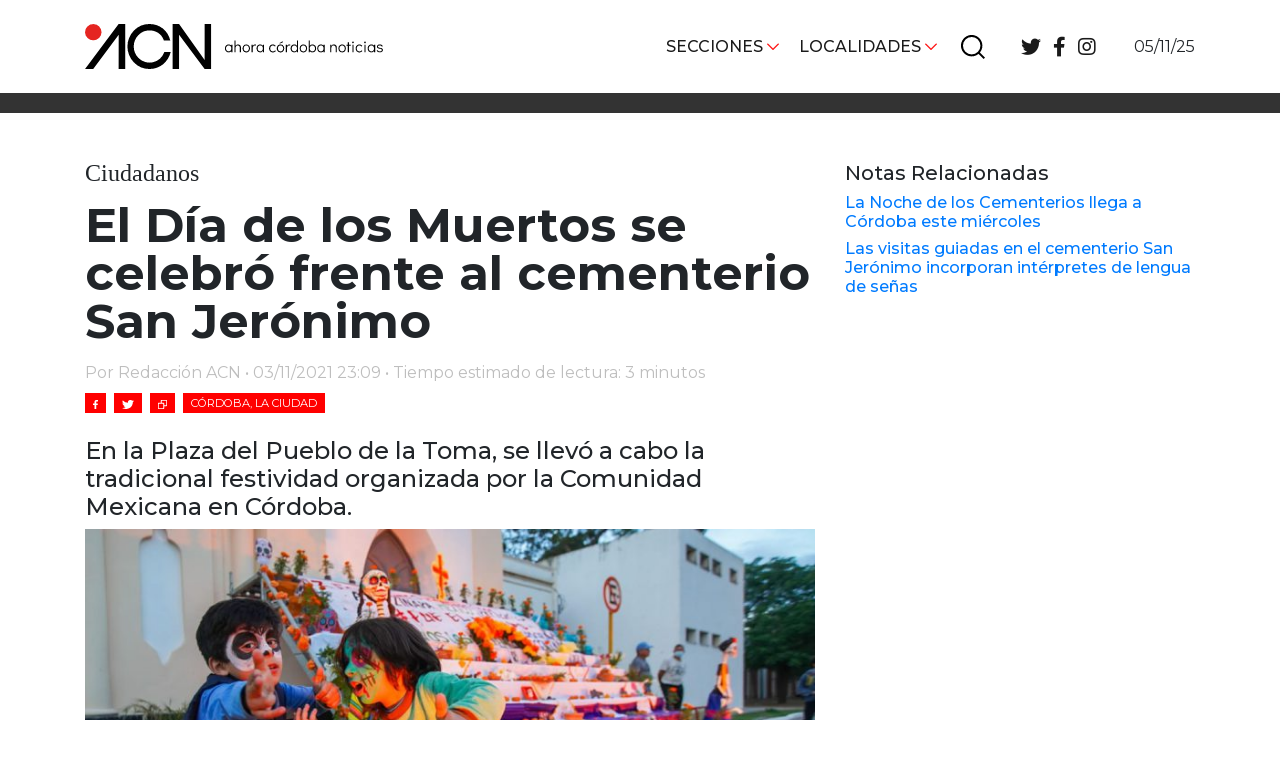

--- FILE ---
content_type: text/css
request_url: https://acnoticias.ar/wp-content/themes/lst/assets/css/lst-style.css?ver=4.2
body_size: 3332
content:
/*!
 * LS Theme v4.0 (https://lunestudio.com.ar)
 * Copyright 2006-2020 Lunestudio.
 * Licensed under the GPLv3+ https://www.gnu.org/licenses/gpl.html
 */html{font-family:sans-serif;line-height:1.15;-ms-text-size-adjust:100%;-webkit-text-size-adjust:100%}body{margin:0}article,aside,footer,header,nav,section{display:block}h1{font-size:2em;margin:0.67em 0}figcaption,figure,main{display:block}figure{margin:1em 40px}hr{box-sizing:content-box;height:0;overflow:visible}pre{font-family:monospace,monospace;font-size:1em}a{background-color:transparent;-webkit-text-decoration-skip:objects}a:active,a:hover{outline-width:0}abbr[title]{border-bottom:none;text-decoration:underline;-webkit-text-decoration:underline dotted;text-decoration:underline dotted}b,strong{font-weight:inherit}b,strong{font-weight:bolder}code,kbd,samp{font-family:monospace,monospace;font-size:1em}dfn{font-style:italic}mark{background-color:#ff0;color:#000}small{font-size:80%}sub,sup{font-size:75%;line-height:0;position:relative;vertical-align:baseline}sub{bottom:-0.25em}sup{top:-0.5em}audio,video{display:inline-block}audio:not([controls]){display:none;height:0}img{border-style:none}svg:not(:root){overflow:hidden}button,input,optgroup,select,textarea{font-family:sans-serif;font-size:100%;line-height:1.15;margin:0}button,input{overflow:visible}button,select{text-transform:none}[type=reset],[type=submit],button,html [type=button]{-webkit-appearance:button}[type=button]::-moz-focus-inner,[type=reset]::-moz-focus-inner,[type=submit]::-moz-focus-inner,button::-moz-focus-inner{border-style:none;padding:0}[type=button]:-moz-focusring,[type=reset]:-moz-focusring,[type=submit]:-moz-focusring,button:-moz-focusring{outline:1px dotted ButtonText}fieldset{border:1px solid #c0c0c0;margin:0 2px;padding:0.35em 0.625em 0.75em}legend{box-sizing:border-box;color:inherit;display:table;max-width:100%;padding:0;white-space:normal}progress{display:inline-block;vertical-align:baseline}textarea{overflow:auto}[type=checkbox],[type=radio]{box-sizing:border-box;padding:0}[type=number]::-webkit-inner-spin-button,[type=number]::-webkit-outer-spin-button{height:auto}[type=search]{-webkit-appearance:textfield;outline-offset:-2px}[type=search]::-webkit-search-cancel-button,[type=search]::-webkit-search-decoration{-webkit-appearance:none}::-webkit-file-upload-button{-webkit-appearance:button;font:inherit}details,menu{display:block}summary{display:list-item}canvas{display:inline-block}template{display:none}[hidden]{display:none}html{scroll-behavior:smooth}h1,h2,h3,h4,h5,h6{font-family:"Montserrat",sans-serif}a,body,li,p{font-family:"Montserrat",sans-serif}figure{margin:0}button:focus,input:focus,select:focus,textarea:focus{box-shadow:none!important;outline:none!important}nav ul{list-style:none;margin:0;padding:0}a{text-decoration:none;transition:0.2s}a:focus,a:hover{text-decoration:none}.wp-block-image img{height:auto}.slick-slide{outline:none}body.gutenberg-editor-page .editor-block-list__block,body.gutenberg-editor-page .editor-default-block-appender,body.gutenberg-editor-page .editor-post-title__block{max-width:none!important}.block-editor__container .wp-block{max-width:none!important}.lst-header{background-color:#fff;padding-top:1.5rem;padding-bottom:1.5rem}.lst-header .lst-logo{padding-right:15%}@media (max-width:767px){.lst-header .lst-logo{padding-right:10%}}.lst-header .lst-header-bar{display:flex;flex-flow:row wrap;justify-content:flex-end;align-items:center}.lst-header .lst-header-bar .lst-primary-menu li{display:inline-block;position:relative;margin:0 0.5rem}.lst-header .lst-header-bar .lst-primary-menu li:hover .sub-menu{display:block}.lst-header .lst-header-bar .lst-primary-menu li:hover a:after{transform:rotate(180deg);transform-origin:50% 25% 0}.lst-header .lst-header-bar .lst-primary-menu li a{color:#1a1a1a;font-weight:500;text-transform:uppercase;padding-right:1rem;position:relative}.lst-header .lst-header-bar .lst-primary-menu li a:after{content:"";width:0.75rem;height:50%;background-image:url("../images/flecha-abajo.svg");background-position:center center;background-repeat:no-repeat;background-size:contain;position:absolute;top:50%;right:0;transform:translateY(-50%);transition:0.2s}.lst-header .lst-header-bar .lst-primary-menu li .sub-menu{background-color:#fff;display:none;padding:1rem;width:fit-content;min-width:300%;column-count:2;position:absolute;top:100%;left:50%;transform:translateX(-50%)}.lst-header .lst-header-bar .lst-primary-menu li .sub-menu li{display:block;margin:0}.lst-header .lst-header-bar .lst-primary-menu li .sub-menu li a{font-size:0.85rem;line-height:0.85rem;text-transform:none;padding-right:0}.lst-header .lst-header-bar .lst-primary-menu li .sub-menu li a:hover{color:#ff0000}.lst-header .lst-header-bar .lst-primary-menu li .sub-menu li a:after{display:none}.lst-header .lst-header-bar .lst-social-menu li{display:inline-block;margin-left:0.25rem;margin-right:0.25rem}.lst-header .lst-header-bar .lst-social-menu li a{color:#1a1a1a;font-size:1.25rem}.lst-header .lst-header-bar .lst-social-menu li a:hover{color:#ff0000}.lst-header .lst-responsive-header-bar{display:flex;flex-flow:row wrap;justify-content:flex-end;align-items:center}.lst-header .lst-responsive-header-bar .lst-responsive-localidades-boton,.lst-header .lst-responsive-header-bar .lst-responsive-secciones-boton{margin-left:1rem}.lst-header .lst-responsive-header-bar .lst-responsive-localidades-boton svg,.lst-header .lst-responsive-header-bar .lst-responsive-secciones-boton svg{transition:0.2s}.lst-header .lst-responsive-header-bar .lst-responsive-localidades-boton:hover svg,.lst-header .lst-responsive-header-bar .lst-responsive-secciones-boton:hover svg{fill:#ff0000}.lst-header .lst-responsive-header-bar .lst-responsive-secciones-boton svg{width:1.5rem}.lst-header .lst-responsive-header-bar .lst-responsive-localidades-boton svg{width:1.1rem}.lst-header .lst-responsive-header-bar .lst-buscador{margin-left:1rem;margin-right:0}.lst-header .lst-responsive-header-bar .lst-buscador svg{width:1.25rem}.lst-header .lst-responsive-localidades-menu,.lst-header .lst-responsive-secciones-menu{margin-top:0.5rem;max-height:0;overflow:hidden;transition:0.3s}.lst-header .lst-responsive-localidades-menu.active,.lst-header .lst-responsive-secciones-menu.active{max-height:100vh}.lst-header .lst-responsive-localidades-menu .menu,.lst-header .lst-responsive-secciones-menu .menu{text-align:center;background-color:#efefef;padding:1rem}.lst-header .lst-responsive-localidades-menu .menu li,.lst-header .lst-responsive-secciones-menu .menu li{display:block}.lst-header .lst-responsive-localidades-menu .menu li a,.lst-header .lst-responsive-secciones-menu .menu li a{color:#000;font-weight:500;display:block;padding:0.1rem 0}.lst-header .lst-responsive-localidades-menu .menu li a:focus,.lst-header .lst-responsive-localidades-menu .menu li a:hover,.lst-header .lst-responsive-secciones-menu .menu li a:focus,.lst-header .lst-responsive-secciones-menu .menu li a:hover{color:#fff;background-color:#000}.lst-header .lst-responsive-localidades-menu .menu li.current-menu-item a,.lst-header .lst-responsive-secciones-menu .menu li.current-menu-item a{color:#fff;background-color:#000}.lst-header .lst-buscador{margin-left:1rem;margin-right:2rem;cursor:pointer}.lst-header .lst-buscador svg{transition:0.2s;width:1.5rem}.lst-header .lst-buscador:hover svg{fill:#ff0000}.lst-header .search-box{position:absolute;width:100%;bottom:500%;transition:0.4s}.lst-header .search-box.active{bottom:0}.lst-header .search-box .lst-search-form{position:relative}.lst-header .search-box .lst-search-form .close-search-box{font-size:1.5rem;position:absolute;top:50%;transform:translateY(-50%);right:0.5rem;border:none;background:none;transition:0.2s}.lst-header .search-box .lst-search-form .close-search-box svg{transition:0.2s;width:1rem}.lst-header .search-box .lst-search-form .close-search-box:hover svg{fill:#ff0000}.lst-temas{background-color:#000;padding-top:0.5rem;padding-bottom:0.5rem}.lst-temas .lst-etiquetas{display:flex;flex-flow:row wrap;justify-content:center;align-items:center}.lst-temas .lst-etiquetas a,.lst-temas .lst-etiquetas p{color:#fff;font-size:0.85rem;font-weight:500;text-transform:uppercase;margin:0 0.25rem}.lst-temas .lst-etiquetas a{background-color:#ff0000;padding:0.125rem 0.25rem}.lst-temas .lst-etiquetas a:hover{color:#ff0000;background-color:#fff}@media (max-width:767px){.lst-temas{display:none}}.lst-medios{padding-top:3rem;padding-bottom:3rem}.lst-medios .header .title{font-size:2rem;font-weight:700;line-height:2rem;margin-top:0;margin-bottom:0.5rem}.lst-medios .header .context{font-family:"Libre Baskerville",serif;font-size:1rem;line-height:1rem;margin-top:0;margin-bottom:1rem}.lst-medios .lst-slider .medio{padding:1rem}.lst-medios .lst-slider .medio img{max-width:100%;width:100%;height:auto}.lst-medios .lst-slider .slick-track{display:flex;align-items:center}.lst-medios .lst-slider .lst-slick-next,.lst-medios .lst-slider .lst-slick-prev{width:1.25rem;position:absolute;top:50%;transform:translateY(-50%);z-index:9999;cursor:pointer}.lst-medios .lst-slider .lst-slick-next svg,.lst-medios .lst-slider .lst-slick-prev svg{fill:#ff0000}@media (max-width:767px){.lst-medios .lst-slider .lst-slick-next,.lst-medios .lst-slider .lst-slick-prev{width:1rem}}.lst-medios .lst-slider .lst-slick-next{left:auto;right:-2rem}@media (max-width:767px){.lst-medios .lst-slider .lst-slick-next{right:-0.75rem}}.lst-medios .lst-slider .lst-slick-prev{left:-2rem}@media (max-width:767px){.lst-medios .lst-slider .lst-slick-prev{left:-0.75rem}}.lst-footer{background-color:#333;padding-top:1.5rem;padding-bottom:1.5rem}.lst-footer h6{color:#fff;font-size:1rem;font-weight:400;margin-top:0;margin-bottom:0.5rem}@media (max-width:991px){.lst-footer .lst-logo{margin-bottom:1rem}.lst-footer .lst-logo svg{max-width:10rem}}.lst-footer .lst-footer-menu .menu{column-count:2}.lst-footer .lst-footer-menu .menu li a{color:#bebebe;font-size:0.75rem}.lst-footer .lst-footer-menu .menu li a:hover{color:#ff0000}@media (max-width:767px){.lst-footer .lst-footer-menu .menu{column-count:1;margin-bottom:1rem}}.lst-footer .lst-footer-container{column-count:2}.lst-footer .lst-footer-container p{color:#bebebe;font-size:0.75rem;margin:0}.lst-footer .lst-footer-container a{color:#bebebe;font-size:0.75rem}.lst-footer .lst-footer-container a:hover{color:#ff0000}@media (max-width:767px){.lst-footer .lst-footer-container{column-count:1}}.lst-footer .lst-social-menu .menu{display:flex;flex-flow:row wrap;align-items:center}.lst-footer .lst-social-menu .menu li a{color:#bebebe;font-size:1.5rem;display:block;margin-right:1rem}.lst-footer .lst-social-menu .menu li a:hover{color:#ff0000}@media (max-width:991px){.lst-footer .lst-social-menu .menu li a{margin:0 0.5rem}}@media (max-width:991px){.lst-footer .lst-social-menu .menu{justify-content:center}}@media (max-width:991px){.lst-footer{text-align:center}}.lst-header-localidad,.lst-header-search,.lst-header-seccion{padding-top:3rem;padding-bottom:3rem}.lst-header-localidad .header .title,.lst-header-search .header .title,.lst-header-seccion .header .title{font-family:"Libre Baskerville",serif;font-size:1rem;line-height:1rem;margin-top:0;margin-bottom:0}.lst-header-localidad .header .context,.lst-header-search .header .context,.lst-header-seccion .header .context{font-size:2rem;font-weight:700;line-height:2rem;margin-top:0;margin-bottom:0}.lst-header-search,.lst-header-seccion{background-color:#efefef}.lst-content-seccion{padding-top:3rem;padding-bottom:3rem}.lst-content-seccion .grande{flex-basis:100%;max-width:100%;min-height:20rem;margin-bottom:1rem}.lst-content-seccion .grande .content{min-height:20rem;padding:1.5rem;position:relative;display:flex;flex-flow:column wrap;justify-content:flex-end}.lst-content-seccion .grande .content .title{color:#fff;font-size:1rem;font-weight:700;line-height:1rem;margin-top:0;margin-bottom:0.5rem;transition:0.2s}.lst-content-seccion .grande .content .context{color:#fff;font-size:0.75rem;line-height:0.75rem;margin-top:0;margin-bottom:1rem}.lst-content-seccion .grande .content .credits{color:#fff;font-size:0.75rem;line-height:0.75rem;margin-top:0;margin-bottom:0}@media (max-width:767px){.lst-content-seccion .grande .content{text-align:center;min-height:15rem}}.lst-content-seccion .grande .relations{padding-left:1.5rem;padding-right:1.5rem;padding-bottom:1rem}@media (max-width:767px){.lst-content-seccion .grande{min-height:15rem;margin:1rem 0}}.lst-content-seccion .chica{flex-basis:100%;max-width:100%;margin-bottom:1rem}.lst-content-seccion .chica .content .image{margin-bottom:0}.lst-content-seccion .chica .content .meta{background-color:#fff;padding:1rem}.lst-content-seccion .chica .content .meta .title{color:#333;font-size:1rem;font-weight:700;line-height:1rem;margin-top:0;margin-bottom:0.5rem;transition:0.2s}.lst-content-seccion .chica .content .meta .context{color:#333;font-size:0.75rem;line-height:0.75rem;margin-top:0;margin-bottom:1rem}.lst-content-seccion .chica .content .meta .credits{color:#333;font-size:0.75rem;line-height:0.75rem;margin-top:0;margin-bottom:0}.lst-content-seccion .chica .relations{padding-left:1rem;padding-right:1rem}.lst-content-seccion .chica .relations a:hover{background-color:#efefef}@media (max-width:767px){.lst-content-seccion .chica{flex-basis:100%;max-width:100%;margin:1rem 0}}.lst-content-seccion .noticia{position:relative;background-color:#fff;background-position:center center;background-repeat:no-repeat;background-size:cover}.lst-content-seccion .noticia .content{position:relative;z-index:2}.lst-content-seccion .noticia .relations{position:relative;z-index:3}.lst-content-seccion .noticia img{max-width:100%;width:100%;height:auto}.lst-content-seccion .noticia:hover .opinion .icono span{left:-220%}.lst-content-seccion .noticia:hover .content .meta .title{color:#ff0000}@media (max-width:767px){.lst-content-seccion{padding-top:1.5rem;padding-bottom:1.5rem}}.lst-header-search .label{font-size:0.75rem;line-height:0.75rem;margin-top:0;margin-bottom:0.5rem}.lst-header-search .lst-search-form-big{position:relative}.lst-header-search .lst-search-form-big input{font-size:2rem;font-weight:700;line-height:2rem;background:none;border:none;border-bottom:#ff0000 0.1rem solid;outline:none}.lst-header-search .lst-search-form-big button{border:none;outline:none;position:absolute;top:50%;right:1rem;transform:translateY(-50%)}.lst-header-search .lst-search-form-big button svg{width:2rem;transition:0.2s}.lst-header-search .lst-search-form-big button:hover svg{fill:#ff0000}.lst-search{padding-top:3rem;padding-bottom:3rem}.lst-search .noticia{display:flex;flex-flow:row wrap;align-items:center;justify-content:space-between;margin:0.5rem 0}.lst-search .noticia .image,.lst-search .noticia .meta{flex-basis:49%;max-width:49%}@media (max-width:767px){.lst-search .noticia .image,.lst-search .noticia .meta{flex-basis:100%;max-width:100%}}.lst-search .noticia .image img{width:100%;max-width:100%;height:auto}.lst-search .noticia .image:hover .opinion .icono span{left:-220%}@media (max-width:767px){.lst-search .noticia .image{margin-bottom:1rem}}.lst-search .noticia .meta .title{color:#000;font-size:1rem;font-weight:700;line-height:1rem;margin-top:0;margin-bottom:0}.lst-search .noticia .meta .context{color:#000;font-size:0.75rem;line-height:0.75rem;margin-top:0;margin-bottom:1rem}.lst-search .noticia .meta .credits{color:#000;font-size:0.75rem;line-height:0.75rem;margin-top:0;margin-bottom:0}.lst-search .noticia .meta:hover .title{color:#ff0000}@media (max-width:767px){.lst-search .noticia .meta{text-align:center}}.lst-pagination hr{border-color:#ff0000}.lst-pagination .pagination .nav-links{font-family:"Montserrat",sans-serif;width:100%}.lst-pagination .pagination .nav-links .current{color:#000;font-weight:800}.lst-pagination .pagination .nav-links a{color:#ff0000;margin:0 0.5rem}.lst-pagination .pagination .nav-links a:hover{color:#333}.lst-pagination .pagination .nav-links .next,.lst-pagination .pagination .nav-links .prev{display:none}.lst-single{padding-top:3rem}.lst-single .content figcaption{color:#bebebe;font-size:0.85rem;margin-top:0.25rem;margin-bottom:0}.lst-single .content .label{font-family:"Libre Baskerville",serif;font-size:1.5rem;line-height:1.5rem;margin-top:0;margin-bottom:1rem}.lst-single .content .title{font-size:3rem;line-height:3rem;font-weight:700;margin-top:0;margin-bottom:1rem}@media (max-width:991px){.lst-single .content .title{font-size:2rem;line-height:2rem}}@media (max-width:991px){.lst-single .content h2{font-size:1.5rem;line-height:1.5rem}}.lst-single .lst-comments-area hr{border-color:#ff0000;border-width:0.1rem}.lst-single .lst-comments-area .relations{justify-content:center}.lst-single .lst-comments-area .relations a{min-width:3rem;min-height:3rem;display:flex;align-items:center;justify-content:center}.lst-single .lst-comments-area .relations a svg{height:1.5rem}.lst-single .lst-comments-area .relations a:hover{background-color:#efefef}.lst-single .lst-comments-area .comments-form{text-align:center;margin-bottom:2rem}.lst-single .lst-comments-area .comments-form input,.lst-single .lst-comments-area .comments-form textarea{font-size:0.75rem;width:100%;border:#000 0.1rem solid;margin-bottom:0.5rem;transition:0.2s}.lst-single .lst-comments-area .comments-form input:focus,.lst-single .lst-comments-area .comments-form textarea:focus{border:#ff0000 0.1rem solid}.lst-single .lst-comments-area .comments-form textarea{padding:0.5rem 1rem;min-height:5rem}.lst-single .lst-comments-area .comments-form input{padding:0.25rem 0.5rem}.lst-single .lst-comments-area .comments-form input[type=submit]{color:#fff;font-weight:700;text-transform:uppercase;width:50%;background-color:#000}.lst-single .lst-comments-area .comments-form input[type=submit]:focus,.lst-single .lst-comments-area .comments-form input[type=submit]:hover{background-color:#ff0000;border:#ff0000 0.1rem solid}.lst-single .lst-comments-area .comments-form .title{font-size:1.25rem;font-weight:700;text-transform:uppercase}.lst-single .lst-comments-area .comments-form .title svg{width:3rem;fill:#ff0000;margin-right:1rem}.lst-single .lst-comments-area .lst-comments-list .lst-comment p{font-size:0.85rem;margin:0}.lst-single .lst-comments-area .lst-comments-list .lst-comment hr{border-color:#000;max-width:50%;margin:0.5rem auto 1rem auto}.image{position:relative;overflow:hidden}.image .opinion{position:absolute;top:0;right:0}.image .opinion .icono{position:relative;padding:0.25rem;background-color:#ff0000}.image .opinion .icono span{color:#fff;font-size:0.75rem;line-height:0.75rem;text-transform:uppercase;position:absolute;top:50%;left:100%;transform:translateY(-50%);transition:0.2s;z-index:1}.image .opinion .icono svg{width:1.25rem;fill:#fff;z-index:2}.relations{display:flex;flex-flow:row wrap;align-items:center;justify-content:flex-start}.relations a{color:#fff;font-size:0.7rem;line-height:0.75rem;text-transform:uppercase;background-color:#ff0000;display:block;padding:0.25rem 0.5rem;margin-right:0.5rem;margin-top:0.5rem;margin-bottom:0.5rem}.relations a:hover{color:#ff0000;background-color:#fff}.relations a:hover svg{fill:#ff0000}.relations a svg{height:0.6rem;fill:#fff;transition:0.2s}@media (max-width:991px){.relations{justify-content:center}.relations a{margin-left:0.5rem;margin-right:0.5rem}}.filter{background-color:rgba(51,51,51,0.5);position:absolute;top:0;left:0;width:100%;height:100%;z-index:1}

--- FILE ---
content_type: text/css
request_url: https://acnoticias.ar/wp-content/themes/lst/template-parts/block/lst-firma/style.css?ver=6.6.2
body_size: 82
content:
/*!
 * LS Theme v4.0 (https://lunestudio.com.ar)
 * Copyright 2006-2020 Lunestudio.
 * Licensed under the GPLv3+ https://www.gnu.org/licenses/gpl.html
 */.lst-firma-block .credits{color:#bebebe;margin-top:0;margin-bottom:0}.lst-firma-block .relations{margin-bottom:1rem}

--- FILE ---
content_type: image/svg+xml
request_url: https://acnoticias.ar/wp-content/themes/lst/assets/images/localidad.svg
body_size: 460
content:
<svg xmlns="http://www.w3.org/2000/svg" viewBox="0 0 40 53.78"><g id="Capa_2" data-name="Capa 2"><g id="Capa_1-2" data-name="Capa 1"><path d="M20.08,0H20A20,20,0,0,0,0,20c0,6,3.08,10.75,6.51,15.42L20,53.78,33.49,35.42C36.92,30.75,40,26.05,40,20A20,20,0,0,0,20.08,0ZM30.67,33.36,20,47.94,9.33,33.36C6.13,29,3.49,25,3.49,20A16.52,16.52,0,0,1,19.92,3.49H20A16.53,16.53,0,0,1,36.51,20C36.51,25,33.87,29,30.67,33.36Z"/><path d="M20,7.68A12.32,12.32,0,1,0,32.32,20,12.34,12.34,0,0,0,20,7.68Zm0,21.14A8.82,8.82,0,1,1,28.82,20,8.82,8.82,0,0,1,20,28.82Z"/></g></g></svg>

--- FILE ---
content_type: image/svg+xml
request_url: https://acnoticias.ar/wp-content/themes/lst/assets/images/logo-footer.svg
body_size: 10186
content:
<svg xmlns="http://www.w3.org/2000/svg" viewBox="0 0 218.16 100.92"><defs><style>.a21ac6ea-bdc0-48f8-b950-204ea4025856{fill:red;}.b71f8c70-da78-4609-a66e-f1029e18abd7{fill:#fff;}</style></defs><g id="f4072cce-4ef2-4505-bdee-f6c94a6fcaa9" data-name="Capa 2"><g id="f635e8bf-1cef-4dd2-b41a-c1911d85d560" data-name="Home"><circle class="a21ac6ea-bdc0-48f8-b950-204ea4025856" cx="14.27" cy="14.33" r="14.27"/><path class="b71f8c70-da78-4609-a66e-f1029e18abd7" d="M15.8,90.82v9.77H14.38V99.15a4.29,4.29,0,0,1-1.48,1.3,3.9,3.9,0,0,1-1.92.47A4.69,4.69,0,0,1,6.74,98.4a5.86,5.86,0,0,1-.62-2.72A5.72,5.72,0,0,1,6.73,93a4.58,4.58,0,0,1,1.72-1.85,4.73,4.73,0,0,1,2.49-.67,4.13,4.13,0,0,1,2,.47,4.31,4.31,0,0,1,1.49,1.33V90.82Zm-3.08,8.31A3.42,3.42,0,0,0,14,97.73a5,5,0,0,0,0-4,3.36,3.36,0,0,0-1.23-1.4,3.25,3.25,0,0,0-1.78-.5,3.17,3.17,0,0,0-1.75.5A3.35,3.35,0,0,0,8,93.67a4.37,4.37,0,0,0-.44,2,4.51,4.51,0,0,0,.44,2,3.38,3.38,0,0,0,1.21,1.4,3.17,3.17,0,0,0,1.75.5A3.25,3.25,0,0,0,12.72,99.13Z"/><path class="b71f8c70-da78-4609-a66e-f1029e18abd7" d="M25,90.9a3.41,3.41,0,0,1,1.38,1.23,3.58,3.58,0,0,1,.51,1.92v6.54H25.45V94.68c0-1.93-.87-2.9-2.59-2.9a2.6,2.6,0,0,0-2.26,1.06,4.89,4.89,0,0,0-.75,2.86v4.89H18.43V85.43h1.42v7A3.74,3.74,0,0,1,21.18,91a3.55,3.55,0,0,1,1.91-.52A4.29,4.29,0,0,1,25,90.9Z"/><path class="b71f8c70-da78-4609-a66e-f1029e18abd7" d="M31.33,100.25a4.64,4.64,0,0,1-1.73-1.86,6.12,6.12,0,0,1,0-5.39,4.63,4.63,0,0,1,1.71-1.85,4.75,4.75,0,0,1,2.5-.67,4.8,4.8,0,0,1,2.5.67A4.63,4.63,0,0,1,38,93a5.65,5.65,0,0,1,.63,2.69A5.81,5.81,0,0,1,38,98.4a4.56,4.56,0,0,1-1.71,1.85,4.64,4.64,0,0,1-2.49.67A4.74,4.74,0,0,1,31.33,100.25Zm4.25-1.12a3.4,3.4,0,0,0,1.22-1.4,4.88,4.88,0,0,0,0-4,3.34,3.34,0,0,0-1.22-1.4,3.27,3.27,0,0,0-1.78-.5,3.2,3.2,0,0,0-1.76.5,3.42,3.42,0,0,0-1.21,1.39,4.5,4.5,0,0,0-.44,2,4.64,4.64,0,0,0,.44,2A3.45,3.45,0,0,0,32,99.13a3.2,3.2,0,0,0,1.76.5A3.27,3.27,0,0,0,35.58,99.13Z"/><path class="b71f8c70-da78-4609-a66e-f1029e18abd7" d="M46.43,90.63v1.3a2.25,2.25,0,0,0-1-.21,3,3,0,0,0-1.67.5,3.63,3.63,0,0,0-1.24,1.45,5,5,0,0,0-.47,2.24v4.68H40.66V90.82h1.42v2a4.7,4.7,0,0,1,1.43-1.69,3.36,3.36,0,0,1,2-.61A3.12,3.12,0,0,1,46.43,90.63Z"/><path class="b71f8c70-da78-4609-a66e-f1029e18abd7" d="M56.82,90.82v9.77H55.4V99.15a4.38,4.38,0,0,1-1.48,1.3,4,4,0,0,1-1.92.47,4.74,4.74,0,0,1-2.51-.67,4.68,4.68,0,0,1-1.73-1.85,6.14,6.14,0,0,1,0-5.4,4.63,4.63,0,0,1,1.71-1.85,4.75,4.75,0,0,1,2.5-.67,4.13,4.13,0,0,1,1.95.47,4.31,4.31,0,0,1,1.49,1.33V90.82Zm-3.08,8.31A3.4,3.4,0,0,0,55,97.73a4.88,4.88,0,0,0,0-4,3.34,3.34,0,0,0-1.22-1.4,3.27,3.27,0,0,0-1.78-.5,3.2,3.2,0,0,0-1.76.5A3.42,3.42,0,0,0,49,93.67a4.5,4.5,0,0,0-.44,2,4.64,4.64,0,0,0,.44,2,3.45,3.45,0,0,0,1.21,1.4,3.2,3.2,0,0,0,1.76.5A3.27,3.27,0,0,0,53.74,99.13Z"/><path class="b71f8c70-da78-4609-a66e-f1029e18abd7" d="M65.82,100.25a4.63,4.63,0,0,1-1.74-1.85,6.21,6.21,0,0,1,0-5.39,4.63,4.63,0,0,1,1.73-1.86,4.77,4.77,0,0,1,2.5-.67,4.11,4.11,0,0,1,2.08.52A5.46,5.46,0,0,1,72,92.45l-1,.81a3.08,3.08,0,0,0-2.65-1.48,3.23,3.23,0,0,0-1.76.5,3.27,3.27,0,0,0-1.22,1.4,4.88,4.88,0,0,0,0,4,3.33,3.33,0,0,0,1.22,1.4,3.23,3.23,0,0,0,1.76.5A3.48,3.48,0,0,0,70,99.28a3.67,3.67,0,0,0,1.17-1l1.1.77a5,5,0,0,1-1.7,1.37,5,5,0,0,1-4.7-.16Z"/><path class="b71f8c70-da78-4609-a66e-f1029e18abd7" d="M75.81,100.25a4.64,4.64,0,0,1-1.73-1.86,6.21,6.21,0,0,1,0-5.39,4.63,4.63,0,0,1,1.71-1.85A4.79,4.79,0,0,1,82.52,93a6.21,6.21,0,0,1,0,5.39,4.63,4.63,0,0,1-4.21,2.52A4.74,4.74,0,0,1,75.81,100.25Zm4.25-1.12a3.4,3.4,0,0,0,1.22-1.4,4.88,4.88,0,0,0,0-4,3.34,3.34,0,0,0-1.22-1.4,3.25,3.25,0,0,0-1.78-.5,3.2,3.2,0,0,0-1.76.5,3.5,3.5,0,0,0-1.21,1.39,4.5,4.5,0,0,0-.43,2,4.64,4.64,0,0,0,.43,2,3.53,3.53,0,0,0,1.21,1.4,3.2,3.2,0,0,0,1.76.5A3.25,3.25,0,0,0,80.06,99.13Zm-2.7-9.75-.42-.71,3.88-2.32.71,1.21Z"/><path class="b71f8c70-da78-4609-a66e-f1029e18abd7" d="M90.91,90.63v1.3a2.24,2.24,0,0,0-1-.21,3,3,0,0,0-1.67.5A3.58,3.58,0,0,0,87,93.67a5,5,0,0,0-.47,2.24v4.68H85.14V90.82h1.42v2A4.7,4.7,0,0,1,88,91.09a3.37,3.37,0,0,1,2-.61A3.11,3.11,0,0,1,90.91,90.63Z"/><path class="b71f8c70-da78-4609-a66e-f1029e18abd7" d="M101.09,85.43v15.16H99.67V99.15a4.29,4.29,0,0,1-1.48,1.3,3.9,3.9,0,0,1-1.92.47A4.69,4.69,0,0,1,92,98.4a5.86,5.86,0,0,1-.62-2.72A5.72,5.72,0,0,1,92,93a4.63,4.63,0,0,1,1.71-1.85,4.8,4.8,0,0,1,2.5-.67,4.13,4.13,0,0,1,2,.47,4.31,4.31,0,0,1,1.49,1.33V85.43ZM98,99.13a3.33,3.33,0,0,0,1.22-1.4,4.88,4.88,0,0,0,0-4,3.24,3.24,0,0,0-3-1.9,3.15,3.15,0,0,0-1.75.5,3.45,3.45,0,0,0-1.22,1.39,4.5,4.5,0,0,0-.43,2,4.64,4.64,0,0,0,.43,2,3.48,3.48,0,0,0,1.22,1.4,3.15,3.15,0,0,0,1.75.5A3.25,3.25,0,0,0,98,99.13Z"/><path class="b71f8c70-da78-4609-a66e-f1029e18abd7" d="M105.48,100.25a4.6,4.6,0,0,1-1.74-1.86,5.88,5.88,0,0,1-.62-2.71,5.72,5.72,0,0,1,.61-2.68,4.63,4.63,0,0,1,1.71-1.85,5,5,0,0,1,5,0A4.73,4.73,0,0,1,112.18,93a6.21,6.21,0,0,1,0,5.39,4.56,4.56,0,0,1-1.71,1.85,5,5,0,0,1-5,0Zm4.24-1.12a3.33,3.33,0,0,0,1.22-1.4,4.88,4.88,0,0,0,0-4,3.24,3.24,0,0,0-3-1.9,3.15,3.15,0,0,0-1.75.5A3.45,3.45,0,0,0,105,93.67a4.5,4.5,0,0,0-.43,2,4.64,4.64,0,0,0,.43,2,3.48,3.48,0,0,0,1.22,1.4,3.15,3.15,0,0,0,1.75.5A3.25,3.25,0,0,0,109.72,99.13Z"/><path class="b71f8c70-da78-4609-a66e-f1029e18abd7" d="M122.19,91.15A4.63,4.63,0,0,1,123.9,93a5.72,5.72,0,0,1,.61,2.68,5.86,5.86,0,0,1-.62,2.72,4.69,4.69,0,0,1-4.24,2.52,3.9,3.9,0,0,1-1.92-.47,4.29,4.29,0,0,1-1.48-1.3v1.44h-1.42V85.43h1.42v6.85A4.31,4.31,0,0,1,117.74,91a4.13,4.13,0,0,1,2-.47A4.8,4.8,0,0,1,122.19,91.15Zm-.75,8a3.38,3.38,0,0,0,1.21-1.4,4.51,4.51,0,0,0,.44-2,4.37,4.37,0,0,0-.44-2,3.35,3.35,0,0,0-1.21-1.39,3.17,3.17,0,0,0-1.75-.5,3.25,3.25,0,0,0-1.78.5,3.36,3.36,0,0,0-1.23,1.4,5,5,0,0,0,0,4,3.42,3.42,0,0,0,1.23,1.4,3.25,3.25,0,0,0,1.78.5A3.17,3.17,0,0,0,121.44,99.13Z"/><path class="b71f8c70-da78-4609-a66e-f1029e18abd7" d="M135.6,90.82v9.77h-1.42V99.15a4.41,4.41,0,0,1-1.49,1.3,3.9,3.9,0,0,1-1.92.47,4.7,4.7,0,0,1-2.5-.67,4.54,4.54,0,0,1-1.73-1.85,6.14,6.14,0,0,1,0-5.4,4.63,4.63,0,0,1,1.71-1.85,4.73,4.73,0,0,1,2.49-.67,4.13,4.13,0,0,1,2,.47,4.34,4.34,0,0,1,1.5,1.33V90.82Zm-3.08,8.31a3.4,3.4,0,0,0,1.22-1.4,4.88,4.88,0,0,0,0-4,3.34,3.34,0,0,0-1.22-1.4,3.28,3.28,0,0,0-1.79-.5,3.17,3.17,0,0,0-1.75.5,3.35,3.35,0,0,0-1.21,1.39,4.5,4.5,0,0,0-.44,2,4.64,4.64,0,0,0,.44,2,3.38,3.38,0,0,0,1.21,1.4,3.17,3.17,0,0,0,1.75.5A3.28,3.28,0,0,0,132.52,99.13Z"/><path class="b71f8c70-da78-4609-a66e-f1029e18abd7" d="M149.42,90.9a3.29,3.29,0,0,1,1.38,1.23,3.58,3.58,0,0,1,.51,1.92v6.54h-1.42V94.68c0-1.93-.86-2.9-2.58-2.9a2.57,2.57,0,0,0-2.26,1.06,4.89,4.89,0,0,0-.75,2.86v4.89h-1.42V90.82h1.42v1.63A3.67,3.67,0,0,1,145.63,91a3.55,3.55,0,0,1,1.91-.52A4.22,4.22,0,0,1,149.42,90.9Z"/><path class="b71f8c70-da78-4609-a66e-f1029e18abd7" d="M155.84,100.25a4.64,4.64,0,0,1-1.73-1.86,6.12,6.12,0,0,1,0-5.39,4.63,4.63,0,0,1,1.71-1.85,4.75,4.75,0,0,1,2.5-.67,4.8,4.8,0,0,1,2.5.67A4.63,4.63,0,0,1,162.54,93a5.65,5.65,0,0,1,.63,2.69,5.81,5.81,0,0,1-.62,2.7,4.56,4.56,0,0,1-1.71,1.85,4.64,4.64,0,0,1-2.49.67A4.74,4.74,0,0,1,155.84,100.25Zm4.25-1.12a3.4,3.4,0,0,0,1.22-1.4,4.88,4.88,0,0,0,0-4,3.34,3.34,0,0,0-1.22-1.4,3.27,3.27,0,0,0-1.78-.5,3.2,3.2,0,0,0-1.76.5,3.42,3.42,0,0,0-1.21,1.39,4.5,4.5,0,0,0-.44,2,4.64,4.64,0,0,0,.44,2,3.45,3.45,0,0,0,1.21,1.4,3.2,3.2,0,0,0,1.76.5A3.27,3.27,0,0,0,160.09,99.13Z"/><path class="b71f8c70-da78-4609-a66e-f1029e18abd7" d="M165.7,100.59V92.11H164V90.82h1.67V87.58h1.42v3.24h2.25v1.29h-2.25v8.48Z"/><path class="b71f8c70-da78-4609-a66e-f1029e18abd7" d="M171.59,88.59a1.17,1.17,0,0,1-.32-.82,1.08,1.08,0,0,1,.32-.78,1.09,1.09,0,0,1,.81-.32,1.08,1.08,0,0,1,.79.32,1.06,1.06,0,0,1,.33.8,1.11,1.11,0,0,1-.33.8,1.09,1.09,0,0,1-.79.33A1.1,1.1,0,0,1,171.59,88.59Zm.1,12V90.82h1.42v9.77Z"/><path class="b71f8c70-da78-4609-a66e-f1029e18abd7" d="M178.22,100.25a4.61,4.61,0,0,1-1.73-1.85,5.69,5.69,0,0,1-.63-2.7,5.77,5.77,0,0,1,.62-2.69,4.61,4.61,0,0,1,1.72-1.86,4.8,4.8,0,0,1,2.5-.67,4.09,4.09,0,0,1,2.08.52,5.62,5.62,0,0,1,1.62,1.45l-1.05.81a3.08,3.08,0,0,0-2.65-1.48,3.23,3.23,0,0,0-1.76.5,3.34,3.34,0,0,0-1.22,1.4,4.88,4.88,0,0,0,0,4,3.4,3.4,0,0,0,1.22,1.4,3.23,3.23,0,0,0,1.76.5,3.48,3.48,0,0,0,1.65-.35,3.67,3.67,0,0,0,1.17-1l1.11.77a5.17,5.17,0,0,1-1.7,1.37,4.82,4.82,0,0,1-2.18.51A4.76,4.76,0,0,1,178.22,100.25Z"/><path class="b71f8c70-da78-4609-a66e-f1029e18abd7" d="M187.14,88.59a1.17,1.17,0,0,1-.32-.82,1.08,1.08,0,0,1,.32-.78,1.09,1.09,0,0,1,.81-.32,1.08,1.08,0,0,1,.79.32,1.06,1.06,0,0,1,.33.8,1.11,1.11,0,0,1-.33.8,1.09,1.09,0,0,1-.79.33A1.1,1.1,0,0,1,187.14,88.59Zm.1,12V90.82h1.42v9.77Z"/><path class="b71f8c70-da78-4609-a66e-f1029e18abd7" d="M201.14,90.82v9.77h-1.42V99.15a4.38,4.38,0,0,1-1.48,1.3,4,4,0,0,1-1.92.47,4.71,4.71,0,0,1-2.51-.67,4.61,4.61,0,0,1-1.73-1.85,6.14,6.14,0,0,1,0-5.4,4.63,4.63,0,0,1,1.71-1.85,4.75,4.75,0,0,1,2.5-.67,4.13,4.13,0,0,1,1.95.47,4.31,4.31,0,0,1,1.49,1.33V90.82Zm-3.08,8.31a3.4,3.4,0,0,0,1.22-1.4,4.88,4.88,0,0,0,0-4,3.34,3.34,0,0,0-1.22-1.4,3.27,3.27,0,0,0-1.78-.5,3.2,3.2,0,0,0-1.76.5,3.42,3.42,0,0,0-1.21,1.39,4.5,4.5,0,0,0-.44,2,4.64,4.64,0,0,0,.44,2,3.45,3.45,0,0,0,1.21,1.4,3.2,3.2,0,0,0,1.76.5A3.27,3.27,0,0,0,198.06,99.13Z"/><path class="b71f8c70-da78-4609-a66e-f1029e18abd7" d="M204.72,100.32a4.1,4.1,0,0,1-1.64-1.71l1.27-.63a3,3,0,0,0,3,1.65,3.63,3.63,0,0,0,1.8-.4,1.31,1.31,0,0,0,.71-1.23,1.47,1.47,0,0,0-.58-1.27,4.23,4.23,0,0,0-2-.55,5.16,5.16,0,0,1-2.87-.89,2.43,2.43,0,0,1-.87-2,2.5,2.5,0,0,1,1-2.1,4.34,4.34,0,0,1,2.69-.76,3.94,3.94,0,0,1,4,2.3l-1.27.63a2.5,2.5,0,0,0-1-1.23,3.35,3.35,0,0,0-1.74-.4,2.87,2.87,0,0,0-1.66.4,1.28,1.28,0,0,0-.57,1.12,1.31,1.31,0,0,0,.61,1.12,4.48,4.48,0,0,0,2.12.55,5.11,5.11,0,0,1,2.77.91,2.42,2.42,0,0,1,.9,2,2.54,2.54,0,0,1-.56,1.68,3.45,3.45,0,0,1-1.5,1.06,5.85,5.85,0,0,1-2,.35A5,5,0,0,1,204.72,100.32Z"/><polygon class="b71f8c70-da78-4609-a66e-f1029e18abd7" points="58.15 78.78 69.56 78.78 69.56 0 58.15 0 0.01 78.78 14.14 78.78 58.27 19.04 58.15 78.78"/><polygon class="b71f8c70-da78-4609-a66e-f1029e18abd7" points="151.6 0 162.74 0 207 62.95 207.02 0 218.16 0 218.16 78.78 207.02 78.78 162.77 19.04 162.74 78.78 151.6 78.78 151.6 0"/><path class="b71f8c70-da78-4609-a66e-f1029e18abd7" d="M84.46,11.57A37.57,37.57,0,0,1,111.39,0c17.8,0,31.82,11.13,36.28,28.71H136.54C132.42,17,122.85,11.13,111.39,11.13a26.49,26.49,0,0,0-19.14,8.34,28.77,28.77,0,0,0,0,39.84,26.81,26.81,0,0,0,45-10.24h11c-4.45,17.7-18.69,29.71-36.83,29.71A37.14,37.14,0,0,1,84.46,67.21a40.33,40.33,0,0,1,0-55.64Z"/></g></g></svg>